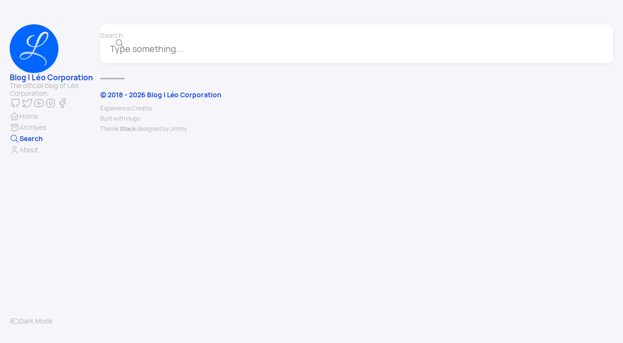

--- FILE ---
content_type: text/html; charset=utf-8
request_url: https://blog.leocorporation.dev/search/
body_size: 2737
content:
<!doctype html><html lang=en-us dir=ltr><head><meta charset=utf-8><meta name=viewport content="width=device-width,initial-scale=1"><meta name=description content><title>Search</title><link rel=canonical href=https://blog.leocorporation.dev/search/><link rel=stylesheet href=/scss/style.min.54e7fccceb049331c05d9331b3817d25f36e7b4601d202e5a63082b615d2e94f.css><meta property="og:title" content="Search"><meta property="og:description" content><meta property="og:url" content="https://blog.leocorporation.dev/search/"><meta property="og:site_name" content="Blog | Léo Corporation"><meta property="og:type" content="article"><meta property="article:section" content="Page"><meta name=twitter:title content="Search"><meta name=twitter:description content><link rel=alternate type=application/json href=https://blog.leocorporation.dev/search/index.json><link rel=icon type=image/png href=/favicon.png><style>@font-face{font-family:hauora;src:url(/fonts/Hauora-Regular.ttf)format("truetype");font-weight:400;font-style:normal}@font-face{font-family:hauora;src:url(/fonts/Hauora-Bold.ttf)format("truetype");font-weight:700}@font-face{font-family:hauora;src:url(/fonts/Hauora-ExtraBold.ttf)format("truetype");font-weight:900}@font-face{font-family:hauora;src:url(/fonts/Hauora-SemiBold.ttf)format("truetype");font-weight:600}</style><script async src="https://www.googletagmanager.com/gtag/js?id=G-C6M26D3X85"></script>
<script>window.dataLayer=window.dataLayer||[];function gtag(){dataLayer.push(arguments)}gtag("js",new Date),gtag("config","G-C6M26D3X85")</script><link rel=preload href=https://blog.leocorporation.dev/search/index.json as=fetch crossorigin=anonymous></head><body class=template-search><script>(function(){const e="StackColorScheme";localStorage.getItem(e)||localStorage.setItem(e,"auto")})()</script><script>(function(){const t="StackColorScheme",e=localStorage.getItem(t),n=window.matchMedia("(prefers-color-scheme: dark)").matches===!0;e=="dark"||e==="auto"&&n?document.documentElement.dataset.scheme="dark":document.documentElement.dataset.scheme="light"})()</script><div class="container main-container flex on-phone--column extended"><aside class="sidebar left-sidebar sticky"><button class="hamburger hamburger--spin" type=button id=toggle-menu aria-label="Toggle Menu">
<span class=hamburger-box><span class=hamburger-inner></span></span></button><header><figure class=site-avatar><a href=/><img src=/img/avatar_huec079b4279564aa3e6b62181569cecc1_90571_300x0_resize_box_3.png width=300 height=300 class=site-logo loading=lazy alt=Avatar></a></figure><div class=site-meta><h1 class=site-name><a href=/>Blog | Léo Corporation</a></h1><h2 class=site-description>The official blog of Léo Corporation.</h2></div></header><ol class=social-menu><li><a href=https://github.com/Leo-Corporation target=_blank title=GitHub><svg xmlns="http://www.w3.org/2000/svg" class="icon icon-tabler icon-tabler-brand-github" width="24" height="24" viewBox="0 0 24 24" stroke-width="2" stroke="currentcolor" fill="none" stroke-linecap="round" stroke-linejoin="round"><path stroke="none" d="M0 0h24v24H0z" fill="none"/><path d="M9 19c-4.3 1.4-4.3-2.5-6-3m12 5v-3.5c0-1 .1-1.4-.5-2 2.8-.3 5.5-1.4 5.5-6a4.6 4.6.0 00-1.3-3.2 4.2 4.2.0 00-.1-3.2s-1.1-.3-3.5 1.3a12.3 12.3.0 00-6.2.0C6.5 2.8 5.4 3.1 5.4 3.1a4.2 4.2.0 00-.1 3.2A4.6 4.6.0 004 9.5c0 4.6 2.7 5.7 5.5 6-.6.6-.6 1.2-.5 2V21"/></svg></a></li><li><a href=https://twitter.com/LeoCorpNews target=_blank title=Twitter><svg xmlns="http://www.w3.org/2000/svg" class="icon icon-tabler icon-tabler-brand-twitter" width="24" height="24" viewBox="0 0 24 24" stroke-width="2" stroke="currentcolor" fill="none" stroke-linecap="round" stroke-linejoin="round"><path stroke="none" d="M0 0h24v24H0z" fill="none"/><path d="M22 4.01c-1 .49-1.98.689-3 .99-1.121-1.265-2.783-1.335-4.38-.737S11.977 6.323 12 8v1c-3.245.083-6.135-1.395-8-4 0 0-4.182 7.433 4 11-1.872 1.247-3.739 2.088-6 2 3.308 1.803 6.913 2.423 10.034 1.517 3.58-1.04 6.522-3.723 7.651-7.742a13.84 13.84.0 00.497-3.753C20.18 7.773 21.692 5.25 22 4.009z"/></svg></a></li><li><a href=https://www.youtube.com/@PeyronnetGroup target=_blank title=YouTube><svg xmlns="http://www.w3.org/2000/svg" class="icon icon-tabler icon-tabler-brand-youtube" width="44" height="44" viewBox="0 0 24 24" stroke-width="1.5" stroke="#2c3e50" fill="none" stroke-linecap="round" stroke-linejoin="round"><path stroke="none" d="M0 0h24v24H0z" fill="none"/><rect x="3" y="5" width="18" height="14" rx="4"/><path d="M10 9l5 3-5 3z"/></svg></a></li><li><a href=https://www.instagram.com/leocorporation_/ target=_blank title=Instagram><svg xmlns="http://www.w3.org/2000/svg" class="icon icon-tabler icon-tabler-brand-instagram" width="44" height="44" viewBox="0 0 24 24" stroke-width="1.5" stroke="#2c3e50" fill="none" stroke-linecap="round" stroke-linejoin="round"><path stroke="none" d="M0 0h24v24H0z" fill="none"/><rect x="4" y="4" width="16" height="16" rx="4"/><circle cx="12" cy="12" r="3"/><line x1="16.5" y1="7.5" x2="16.5" y2="7.501"/></svg></a></li><li><a href=https://www.facebook.com/LeoCorporationSoftwares/ target=_blank title=Facebook><svg xmlns="http://www.w3.org/2000/svg" class="icon icon-tabler icon-tabler-brand-facebook" width="44" height="44" viewBox="0 0 24 24" stroke-width="1.5" stroke="#2c3e50" fill="none" stroke-linecap="round" stroke-linejoin="round"><path stroke="none" d="M0 0h24v24H0z" fill="none"/><path d="M7 10v4h3v7h4v-7h3l1-4h-4V8a1 1 0 011-1h3V3h-3a5 5 0 00-5 5v2H7"/></svg></a></li></ol><ol class=menu id=main-menu><li><a href=/><svg xmlns="http://www.w3.org/2000/svg" class="icon icon-tabler icon-tabler-home" width="24" height="24" viewBox="0 0 24 24" stroke-width="2" stroke="currentcolor" fill="none" stroke-linecap="round" stroke-linejoin="round"><path stroke="none" d="M0 0h24v24H0z"/><polyline points="5 12 3 12 12 3 21 12 19 12"/><path d="M5 12v7a2 2 0 002 2h10a2 2 0 002-2v-7"/><path d="M9 21v-6a2 2 0 012-2h2a2 2 0 012 2v6"/></svg><span>Home</span></a></li><li><a href=/archives/><svg xmlns="http://www.w3.org/2000/svg" class="icon icon-tabler icon-tabler-archive" width="24" height="24" viewBox="0 0 24 24" stroke-width="2" stroke="currentcolor" fill="none" stroke-linecap="round" stroke-linejoin="round"><path stroke="none" d="M0 0h24v24H0z"/><rect x="3" y="4" width="18" height="4" rx="2"/><path d="M5 8v10a2 2 0 002 2h10a2 2 0 002-2V8"/><line x1="10" y1="12" x2="14" y2="12"/></svg><span>Archives</span></a></li><li class=current><a href=/search/><svg xmlns="http://www.w3.org/2000/svg" class="icon icon-tabler icon-tabler-search" width="24" height="24" viewBox="0 0 24 24" stroke-width="2" stroke="currentcolor" fill="none" stroke-linecap="round" stroke-linejoin="round"><path stroke="none" d="M0 0h24v24H0z"/><circle cx="10" cy="10" r="7"/><line x1="21" y1="21" x2="15" y2="15"/></svg><span>Search</span></a></li><li><a href=/about/><svg xmlns="http://www.w3.org/2000/svg" class="icon icon-tabler icon-tabler-user" width="24" height="24" viewBox="0 0 24 24" stroke-width="2" stroke="currentcolor" fill="none" stroke-linecap="round" stroke-linejoin="round"><path stroke="none" d="M0 0h24v24H0z"/><circle cx="12" cy="7" r="4"/><path d="M6 21v-2a4 4 0 014-4h4a4 4 0 014 4v2"/></svg><span>About</span></a></li><div class=menu-bottom-section><li id=dark-mode-toggle><svg xmlns="http://www.w3.org/2000/svg" class="icon icon-tabler icon-tabler-toggle-left" width="24" height="24" viewBox="0 0 24 24" stroke-width="2" stroke="currentcolor" fill="none" stroke-linecap="round" stroke-linejoin="round"><path stroke="none" d="M0 0h24v24H0z"/><circle cx="8" cy="12" r="2"/><rect x="2" y="6" width="20" height="12" rx="6"/></svg><svg xmlns="http://www.w3.org/2000/svg" class="icon icon-tabler icon-tabler-toggle-right" width="24" height="24" viewBox="0 0 24 24" stroke-width="2" stroke="currentcolor" fill="none" stroke-linecap="round" stroke-linejoin="round"><path stroke="none" d="M0 0h24v24H0z"/><circle cx="16" cy="12" r="2"/><rect x="2" y="6" width="20" height="12" rx="6"/></svg><span>Dark Mode</span></li></div></ol></aside><main class="main full-width"><form action=https://blog.leocorporation.dev/search/ class=search-form data-json=https://blog.leocorporation.dev/search/index.json><p><label>Search</label>
<input name=keyword placeholder="Type something..."></p><button title=Search><svg xmlns="http://www.w3.org/2000/svg" class="icon icon-tabler icon-tabler-search" width="24" height="24" viewBox="0 0 24 24" stroke-width="2" stroke="currentcolor" fill="none" stroke-linecap="round" stroke-linejoin="round"><path stroke="none" d="M0 0h24v24H0z"/><circle cx="10" cy="10" r="7"/><line x1="21" y1="21" x2="15" y2="15"/></svg></button></form><div class=search-result><h3 class="search-result--title section-title"></h3><div class="search-result--list article-list--compact"></div></div><script>window.searchResultTitleTemplate="#PAGES_COUNT pages (#TIME_SECONDS seconds)"</script><script type=text/javascript src=/ts/search.js defer></script><footer class=site-footer><section class=copyright>&copy;
2018 -
2026 Blog | Léo Corporation</section><section class=powerby>Experience Creator<br>Built with <a href=https://gohugo.io/ target=_blank rel=noopener>Hugo</a><br>Theme <b><a href=https://github.com/CaiJimmy/hugo-theme-stack target=_blank rel=noopener data-version=3.13.0>Stack</a></b> designed by <a href=https://jimmycai.com target=_blank rel=noopener>Jimmy</a></section></footer></main></div><script src=https://cdn.jsdelivr.net/npm/node-vibrant@3.1.6/dist/vibrant.min.js integrity="sha256-awcR2jno4kI5X0zL8ex0vi2z+KMkF24hUW8WePSA9HM=" crossorigin=anonymous></script><script type=text/javascript src=/ts/main.js defer></script>
<script>(function(){const e=document.createElement("link");e.href="https://fonts.googleapis.com/css2?family=Lato:wght@300;400;700&display=swap",e.type="text/css",e.rel="stylesheet",document.head.appendChild(e)})()</script></body></html>

--- FILE ---
content_type: text/css; charset=utf-8
request_url: https://blog.leocorporation.dev/scss/style.min.54e7fccceb049331c05d9331b3817d25f36e7b4601d202e5a63082b615d2e94f.css
body_size: 6772
content:
/*!* Hugo Theme Stack
*
* @author: Jimmy Cai
* @website: https://jimmycai.com
* @link: https://github.com/CaiJimmy/hugo-theme-stack*/:root{--main-top-padding:35px;--body-background:#f5f5fa;--accent-color:#1d4ed8;--accent-color-darker:#003a70;--accent-color-text:#fff;--body-text-color:#b3b3b3;--tag-border-radius:4px;--section-separation:40px;--scrollbar-thumb:hsl(0, 0%, 85%);--scrollbar-track:var(--body-background)}@media(min-width:1280px){:root{--main-top-padding:50px}}:root[data-scheme=dark]{--body-background:#0a0a1e;--accent-color:#1d4ed8;--accent-color-darker:#396eff;--accent-color-text:#000;--body-text-color:rgba(255, 255, 255, 0.7);--scrollbar-thumb:#1e1e32;--scrollbar-track:var(--body-background)}:root{--sys-font-family:-apple-system, BlinkMacSystemFont, "Segoe UI", "Droid Sans", "Helvetica Neue";--zh-font-family:"PingFang SC", "Hiragino Sans GB", "Droid Sans Fallback", "Microsoft YaHei";--base-font-family:"Hauora", var(--sys-font-family), var(--zh-font-family), sans-serif;--code-font-family:Menlo, Monaco, Consolas, "Courier New", monospace}:root{--card-background:#fff;--card-background-selected:#eaeaea;--card-text-color-main:#000;--card-text-color-secondary:#747474;--card-text-color-tertiary:#bababa;--card-separator-color:rgba(218, 218, 218, 0.5);--card-border-radius:10px;--card-padding:20px;--small-card-padding:25px 20px}@media(min-width:768px){:root{--card-padding:25px}}@media(min-width:1280px){:root{--card-padding:30px}}@media(min-width:768px){:root{--small-card-padding:25px}}:root[data-scheme=dark]{--card-background:#1e1e32;--card-background-selected:rgba(255, 255, 255, 0.16);--card-text-color-main:rgba(255, 255, 255, 0.9);--card-text-color-secondary:rgba(255, 255, 255, 0.7);--card-text-color-tertiary:rgba(255, 255, 255, 0.5);--card-separator-color:rgba(255, 255, 255, 0.12)}:root{--article-font-family:var(--base-font-family);--article-font-size:1.6rem;--article-line-height:1.85}@media(min-width:768px){:root{--article-font-size:1.7rem}}:root{--blockquote-border-size:4px;--blockquote-background-color:rgb(248 248 248);--heading-border-size:4px;--link-background-color:150, 150, 170;--link-background-opacity:0.4;--link-background-opacity-hover:0.5;--pre-background-color:#272822;--pre-text-color:#f8f8f2;--code-background-color:rgba(0, 0, 0, 0.12);--code-text-color:#808080;--table-border-color:#dadada;--tr-even-background-color:#efefee}:root[data-scheme=dark]{--code-background-color:#272822;--code-text-color:rgba(255, 255, 255, 0.9);--link-background-color:50, 50, 70;--link-background-opacity-hover:0.7;--table-border-color:rgb(50 50 70);--tr-even-background-color:rgb(40 40 60);--blockquote-background-color:rgb(50 50 70)}:root{--shadow-l1:0px 4px 8px rgba(0, 0, 0, 0.04), 0px 0px 2px rgba(0, 0, 0, 0.06), 0px 0px 1px rgba(0, 0, 0, 0.04);--shadow-l2:0px 10px 20px rgba(0, 0, 0, 0.04), 0px 2px 6px rgba(0, 0, 0, 0.04), 0px 0px 1px rgba(0, 0, 0, 0.04);--shadow-l3:0px 10px 20px rgba(0, 0, 0, 0.04), 0px 2px 6px rgba(0, 0, 0, 0.04), 0px 0px 1px rgba(0, 0, 0, 0.04);--shadow-l4:0px 24px 32px rgba(0, 0, 0, 0.04), 0px 16px 24px rgba(0, 0, 0, 0.04), 0px 4px 8px rgba(0, 0, 0, 0.04),
        0px 0px 1px rgba(0, 0, 0, 0.04)}[data-scheme=light]{--pre-text-color:#272822;--pre-background-color:#fafafa}[data-scheme=light] .chroma{color:#272822;background-color:#fafafa}[data-scheme=light] .chroma .err{color:#960050}[data-scheme=light] .chroma .lntd{vertical-align:top;padding:0;margin:0;border:0}[data-scheme=light] .chroma .lntable{border-spacing:0;padding:0;margin:0;border:0;width:auto;overflow:auto;display:block}[data-scheme=light] .chroma .hl{display:block;width:100%;background-color:#ffc}[data-scheme=light] .chroma .lnt{margin-right:.4em;padding:0 .4em;color:#7f7f7f}[data-scheme=light] .chroma .ln{margin-right:.4em;padding:0 .4em;color:#7f7f7f}[data-scheme=light] .chroma .k{color:#00a8c8}[data-scheme=light] .chroma .kc{color:#00a8c8}[data-scheme=light] .chroma .kd{color:#00a8c8}[data-scheme=light] .chroma .kn{color:#f92672}[data-scheme=light] .chroma .kp{color:#00a8c8}[data-scheme=light] .chroma .kr{color:#00a8c8}[data-scheme=light] .chroma .kt{color:#00a8c8}[data-scheme=light] .chroma .n{color:#111}[data-scheme=light] .chroma .na{color:#75af00}[data-scheme=light] .chroma .nb{color:#111}[data-scheme=light] .chroma .bp{color:#111}[data-scheme=light] .chroma .nc{color:#75af00}[data-scheme=light] .chroma .no{color:#00a8c8}[data-scheme=light] .chroma .nd{color:#75af00}[data-scheme=light] .chroma .ni{color:#111}[data-scheme=light] .chroma .ne{color:#75af00}[data-scheme=light] .chroma .nf{color:#75af00}[data-scheme=light] .chroma .fm{color:#111}[data-scheme=light] .chroma .nl{color:#111}[data-scheme=light] .chroma .nn{color:#111}[data-scheme=light] .chroma .nx{color:#75af00}[data-scheme=light] .chroma .py{color:#111}[data-scheme=light] .chroma .nt{color:#f92672}[data-scheme=light] .chroma .nv{color:#111}[data-scheme=light] .chroma .vc{color:#111}[data-scheme=light] .chroma .vg{color:#111}[data-scheme=light] .chroma .vi{color:#111}[data-scheme=light] .chroma .vm{color:#111}[data-scheme=light] .chroma .l{color:#ae81ff}[data-scheme=light] .chroma .ld{color:#d88200}[data-scheme=light] .chroma .s{color:#d88200}[data-scheme=light] .chroma .sa{color:#d88200}[data-scheme=light] .chroma .sb{color:#d88200}[data-scheme=light] .chroma .sc{color:#d88200}[data-scheme=light] .chroma .dl{color:#d88200}[data-scheme=light] .chroma .sd{color:#d88200}[data-scheme=light] .chroma .s2{color:#d88200}[data-scheme=light] .chroma .se{color:#8045ff}[data-scheme=light] .chroma .sh{color:#d88200}[data-scheme=light] .chroma .si{color:#d88200}[data-scheme=light] .chroma .sx{color:#d88200}[data-scheme=light] .chroma .sr{color:#d88200}[data-scheme=light] .chroma .s1{color:#d88200}[data-scheme=light] .chroma .ss{color:#d88200}[data-scheme=light] .chroma .m{color:#ae81ff}[data-scheme=light] .chroma .mb{color:#ae81ff}[data-scheme=light] .chroma .mf{color:#ae81ff}[data-scheme=light] .chroma .mh{color:#ae81ff}[data-scheme=light] .chroma .mi{color:#ae81ff}[data-scheme=light] .chroma .il{color:#ae81ff}[data-scheme=light] .chroma .mo{color:#ae81ff}[data-scheme=light] .chroma .o{color:#f92672}[data-scheme=light] .chroma .ow{color:#f92672}[data-scheme=light] .chroma .p{color:#111}[data-scheme=light] .chroma .c{color:#75715e}[data-scheme=light] .chroma .ch{color:#75715e}[data-scheme=light] .chroma .cm{color:#75715e}[data-scheme=light] .chroma .c1{color:#75715e}[data-scheme=light] .chroma .cs{color:#75715e}[data-scheme=light] .chroma .cp{color:#75715e}[data-scheme=light] .chroma .cpf{color:#75715e}[data-scheme=light] .chroma .gd{color:#f92672}[data-scheme=light] .chroma .ge{font-style:italic}[data-scheme=light] .chroma .gi{color:#7ca727}[data-scheme=light] .chroma .gs{font-weight:700}[data-scheme=light] .chroma .gu{color:#75715e}[data-scheme=dark]{--pre-text-color:#f8f8f2;--pre-background-color:#272822}[data-scheme=dark] .chroma{color:#f8f8f2;background-color:#272822}[data-scheme=dark] .chroma .err{color:#bb0064}[data-scheme=dark] .chroma .lntd{vertical-align:top;padding:0;margin:0;border:0}[data-scheme=dark] .chroma .lntable{border-spacing:0;padding:0;margin:0;border:0;width:auto;overflow:auto;display:block}[data-scheme=dark] .chroma .hl{display:block;width:100%;background-color:#ffc}[data-scheme=dark] .chroma .lnt{margin-right:.4em;padding:0 .4em;color:#7f7f7f}[data-scheme=dark] .chroma .ln{margin-right:.4em;padding:0 .4em;color:#7f7f7f}[data-scheme=dark] .chroma .k{color:#66d9ef}[data-scheme=dark] .chroma .kc{color:#66d9ef}[data-scheme=dark] .chroma .kd{color:#66d9ef}[data-scheme=dark] .chroma .kn{color:#f92672}[data-scheme=dark] .chroma .kp{color:#66d9ef}[data-scheme=dark] .chroma .kr{color:#66d9ef}[data-scheme=dark] .chroma .kt{color:#66d9ef}[data-scheme=dark] .chroma .na{color:#a6e22e}[data-scheme=dark] .chroma .nc{color:#a6e22e}[data-scheme=dark] .chroma .no{color:#66d9ef}[data-scheme=dark] .chroma .nd{color:#a6e22e}[data-scheme=dark] .chroma .ne{color:#a6e22e}[data-scheme=dark] .chroma .nf{color:#a6e22e}[data-scheme=dark] .chroma .nx{color:#a6e22e}[data-scheme=dark] .chroma .nt{color:#f92672}[data-scheme=dark] .chroma .l{color:#ae81ff}[data-scheme=dark] .chroma .ld{color:#e6db74}[data-scheme=dark] .chroma .s{color:#e6db74}[data-scheme=dark] .chroma .sa{color:#e6db74}[data-scheme=dark] .chroma .sb{color:#e6db74}[data-scheme=dark] .chroma .sc{color:#e6db74}[data-scheme=dark] .chroma .dl{color:#e6db74}[data-scheme=dark] .chroma .sd{color:#e6db74}[data-scheme=dark] .chroma .s2{color:#e6db74}[data-scheme=dark] .chroma .se{color:#ae81ff}[data-scheme=dark] .chroma .sh{color:#e6db74}[data-scheme=dark] .chroma .si{color:#e6db74}[data-scheme=dark] .chroma .sx{color:#e6db74}[data-scheme=dark] .chroma .sr{color:#e6db74}[data-scheme=dark] .chroma .s1{color:#e6db74}[data-scheme=dark] .chroma .ss{color:#e6db74}[data-scheme=dark] .chroma .m{color:#ae81ff}[data-scheme=dark] .chroma .mb{color:#ae81ff}[data-scheme=dark] .chroma .mf{color:#ae81ff}[data-scheme=dark] .chroma .mh{color:#ae81ff}[data-scheme=dark] .chroma .mi{color:#ae81ff}[data-scheme=dark] .chroma .il{color:#ae81ff}[data-scheme=dark] .chroma .mo{color:#ae81ff}[data-scheme=dark] .chroma .o{color:#f92672}[data-scheme=dark] .chroma .ow{color:#f92672}[data-scheme=dark] .chroma .c{color:#75715e}[data-scheme=dark] .chroma .ch{color:#75715e}[data-scheme=dark] .chroma .cm{color:#75715e}[data-scheme=dark] .chroma .c1{color:#75715e}[data-scheme=dark] .chroma .cs{color:#75715e}[data-scheme=dark] .chroma .cp{color:#75715e}[data-scheme=dark] .chroma .cpf{color:#75715e}[data-scheme=dark] .chroma .gd{color:#f92672}[data-scheme=dark] .chroma .ge{font-style:italic}[data-scheme=dark] .chroma .gi{color:#a6e22e}[data-scheme=dark] .chroma .gs{font-weight:700}[data-scheme=dark] .chroma .gu{color:#75715e}:root{--menu-icon-separation:40px;--container-padding:15px;--widget-separation:var(--section-separation)}.container{margin-left:auto;margin-right:auto}.container .left-sidebar{max-width:var(--left-sidebar-max-width)}.container .right-sidebar{max-width:var(--right-sidebar-max-width)}@media(min-width:1024px){.container .right-sidebar{display:flex}}@media(min-width:768px){.container.extended{max-width:1024px;--left-sidebar-max-width:25%;--right-sidebar-max-width:30%}}@media(min-width:1024px){.container.extended{max-width:1280px;--left-sidebar-max-width:20%;--right-sidebar-max-width:30%}}@media(min-width:1280px){.container.extended{max-width:1536px;--left-sidebar-max-width:15%;--right-sidebar-max-width:25%}}@media(min-width:768px){.container.compact{--left-sidebar-max-width:25%;max-width:768px}}@media(min-width:1024px){.container.compact{max-width:1024px;--left-sidebar-max-width:20%}}@media(min-width:1280px){.container.compact{max-width:1280px}}.flex{display:flex;flex-direction:row}.flex.column{flex-direction:column}.flex.on-phone--column{flex-direction:column}@media(min-width:768px){.flex.on-phone--column{flex-direction:unset}}.flex .full-width{width:100%}main.main{min-width:0;max-width:100%;flex-grow:1;display:flex;flex-direction:column;gap:var(--section-separation)}@media(min-width:768px){main.main{padding-top:var(--main-top-padding)}}.main-container{min-height:100vh;align-items:flex-start;padding:0 15px;gap:var(--section-separation);padding-top:var(--main-top-padding)}@media(min-width:768px){.main-container{padding:0 20px}}/*!normalize.css v8.0.1 | MIT License | github.com/necolas/normalize.css*/html{line-height:1.15;-webkit-text-size-adjust:100%}body{margin:0}main{display:block}h1{font-size:2em;margin:.67em 0}hr{box-sizing:content-box;height:0;overflow:visible}pre{font-family:monospace,monospace;font-size:1em}a{background-color:transparent}abbr[title]{border-bottom:none;text-decoration:underline;text-decoration:underline dotted}b,strong{font-weight:bolder}code,kbd,samp{font-family:monospace,monospace;font-size:1em}small{font-size:80%}sub,sup{font-size:75%;line-height:0;position:relative;vertical-align:baseline}sub{bottom:-.25em}sup{top:-.5em}img{border-style:none}button,input,optgroup,select,textarea{font-family:inherit;font-size:100%;line-height:1.15;margin:0}button,input{overflow:visible}button,select{text-transform:none}button,[type=button],[type=reset],[type=submit]{-webkit-appearance:button}button::-moz-focus-inner,[type=button]::-moz-focus-inner,[type=reset]::-moz-focus-inner,[type=submit]::-moz-focus-inner{border-style:none;padding:0}button:-moz-focusring,[type=button]:-moz-focusring,[type=reset]:-moz-focusring,[type=submit]:-moz-focusring{outline:1px dotted ButtonText}fieldset{padding:.35em .75em .625em}legend{box-sizing:border-box;color:inherit;display:table;max-width:100%;padding:0;white-space:normal}progress{vertical-align:baseline}textarea{overflow:auto}[type=checkbox],[type=radio]{box-sizing:border-box;padding:0}[type=number]::-webkit-inner-spin-button,[type=number]::-webkit-outer-spin-button{height:auto}[type=search]{-webkit-appearance:textfield;outline-offset:-2px}[type=search]::-webkit-search-decoration{-webkit-appearance:none}::-webkit-file-upload-button{-webkit-appearance:button;font:inherit}details{display:block}summary{display:list-item}template{display:none}[hidden]{display:none}/*!* Hamburgers
* @description Tasty CSS-animated hamburgers
* @author Jonathan Suh @jonsuh
* @site https://jonsuh.com/hamburgers
* @link https://github.com/jonsuh/hamburgers*/.hamburger{padding-top:10px;display:inline-block;cursor:pointer;transition-property:opacity,filter;transition-duration:.15s;transition-timing-function:linear;font:inherit;color:inherit;text-transform:none;background-color:transparent;border:0;margin:0;overflow:visible}.hamburger:hover{opacity:.7}.hamburger.is-active:hover{opacity:.7}.hamburger.is-active .hamburger-inner,.hamburger.is-active .hamburger-inner::before,.hamburger.is-active .hamburger-inner::after{background-color:#000}.hamburger-box{width:30px;height:24px;display:inline-block;position:relative}.hamburger-inner{display:block;top:50%;margin-top:-2px}.hamburger-inner,.hamburger-inner::before,.hamburger-inner::after{width:30px;height:2px;background-color:var(--card-text-color-main);border-radius:4px;position:absolute;transition-property:transform;transition-duration:.15s;transition-timing-function:ease}.hamburger-inner::before,.hamburger-inner::after{content:"";display:block}.hamburger-inner::before{top:-10px}.hamburger-inner::after{bottom:-10px}.hamburger--spin .hamburger-inner{transition-duration:.22s;transition-timing-function:cubic-bezier(.55,.055,.675,.19)}.hamburger--spin .hamburger-inner::before{transition:top .1s .25s ease-in,opacity .1s ease-in}.hamburger--spin .hamburger-inner::after{transition:bottom .1s .25s ease-in,transform .22s cubic-bezier(.55,.055,.675,.19)}.hamburger--spin.is-active .hamburger-inner{transform:rotate(225deg);transition-delay:.12s;transition-timing-function:cubic-bezier(.215,.61,.355,1)}.hamburger--spin.is-active .hamburger-inner::before{top:0;opacity:0;transition:top .1s ease-out,opacity .1s .12s ease-out}.hamburger--spin.is-active .hamburger-inner::after{bottom:0;transform:rotate(-90deg);transition:bottom .1s ease-out,transform .22s .12s cubic-bezier(.215,.61,.355,1)}#toggle-menu{background:0 0;border:none;position:absolute;right:0;top:0;z-index:2;cursor:pointer;outline:none}[dir=rtl] #toggle-menu{left:0;right:auto}@media(min-width:768px){#toggle-menu{display:none}}#toggle-menu.is-active .hamburger-inner,#toggle-menu.is-active .hamburger-inner::before,#toggle-menu.is-active .hamburger-inner::after{background-color:var(--accent-color)}.menu{padding-left:0;list-style:none;flex-direction:column;overflow-y:auto;flex-grow:1;font-size:1.4rem;background-color:var(--card-background);box-shadow:var(--shadow-l1);display:none;margin:0 calc(var(--container-padding) * -1);padding:30px}@media(min-width:1280px){.menu{padding:15px 0}}.menu,.menu .menu-bottom-section{gap:30px}@media(min-width:1280px){.menu,.menu .menu-bottom-section{gap:25px}}.menu.show{display:flex}@media(min-width:768px){.menu{align-items:flex-end;display:flex;background-color:transparent;padding:0;box-shadow:none;margin:0}}.menu li{position:relative;vertical-align:middle;padding:0}@media(min-width:768px){.menu li{width:100%}}.menu li svg{stroke-width:1.33;width:20px;height:20px}.menu li a{height:100%;display:inline-flex;align-items:center;color:var(--body-text-color);gap:var(--menu-icon-separation)}.menu li span{flex:1}.menu li.current a{color:var(--accent-color);font-weight:700}.menu .menu-bottom-section{margin-top:auto;display:flex;flex-direction:column;width:100%}.social-menu{list-style:none;padding:0;margin:0;display:flex;flex-direction:row;gap:10px}.social-menu svg{width:24px;height:24px;stroke:var(--body-text-color);stroke-width:1.33}.article-list{display:flex;flex-direction:column;gap:var(--section-separation)}.article-list article{display:flex;flex-direction:column;background-color:var(--card-background);box-shadow:var(--shadow-l1);border-radius:var(--card-border-radius);overflow:hidden;transition:box-shadow .3s ease}.article-list article:hover{box-shadow:var(--shadow-l2)}.article-list article .article-image img{width:100%;height:150px;object-fit:cover}@media(min-width:768px){.article-list article .article-image img{height:200px}}@media(min-width:1280px){.article-list article .article-image img{height:250px}}.article-list article:nth-child(5n+1) .article-category a{background:#8ea885;color:#fff}.article-list article:nth-child(5n+2) .article-category a{background:#df7988;color:#fff}.article-list article:nth-child(5n+3) .article-category a{background:#0177b8;color:#fff}.article-list article:nth-child(5n+4) .article-category a{background:#ffb900;color:#fff}.article-list article:nth-child(5n+5) .article-category a{background:#6b69d6;color:#fff}.article-details{display:flex;flex-direction:column;justify-content:center;padding:var(--card-padding);gap:15px}.article-title{font-weight:600;margin:0;color:var(--card-text-color-main);font-size:2.2rem}@media(min-width:1280px){.article-title{font-size:2.4rem}}.article-title a{color:var(--card-text-color-main)}.article-title a:hover{color:var(--card-text-color-main)}.article-subtitle{font-weight:400;color:var(--card-text-color-secondary);line-height:1.5;margin:0;font-size:1.75rem}@media(min-width:1280px){.article-subtitle{font-size:2rem}}.article-title-wrapper{display:flex;flex-direction:column;gap:8px}.article-time,.article-translations{display:flex;align-items:center;color:var(--card-text-color-tertiary);gap:15px;flex-wrap:wrap}.article-time svg,.article-translations svg{vertical-align:middle;width:20px;height:20px;stroke-width:1.33}.article-time time,.article-time a,.article-translations time,.article-translations a{font-size:1.4rem;color:var(--card-text-color-tertiary)}.article-time>div,.article-translations>div{display:inline-flex;align-items:center;gap:15px}.article-category,.article-tags{display:flex;gap:10px}.article-category a,.article-tags a{color:var(--accent-color-text);background-color:var(--accent-color);padding:8px 16px;border-radius:var(--tag-border-radius);display:inline-block;font-size:1.4rem;transition:background-color .5s ease}.article-category a:hover,.article-tags a:hover{color:var(--accent-color-text);background-color:var(--accent-color-darker)}.article-list--compact{border-radius:var(--card-border-radius);box-shadow:var(--shadow-l1);background-color:var(--card-background);--image-size:50px}@media(min-width:768px){.article-list--compact{--image-size:60px}}.article-list--compact article>a{display:flex;align-items:center;padding:var(--small-card-padding);gap:15px}.article-list--compact article:not(:last-of-type){border-bottom:1.5px solid var(--card-separator-color)}.article-list--compact article .article-details{flex-grow:1;padding:0;min-height:var(--image-size);gap:10px}.article-list--compact article .article-title{margin:0;font-size:1.6rem}@media(min-width:768px){.article-list--compact article .article-title{font-size:1.8rem}}.article-list--compact article .article-image img{width:var(--image-size);height:var(--image-size);object-fit:cover}.article-list--compact article .article-time{font-size:1.4rem}.article-list--compact article .article-preview{font-size:1.4rem;color:var(--card-text-color-tertiary);margin-top:10px;line-height:1.5}.article-list--tile article{border-radius:var(--card-border-radius);overflow:hidden;position:relative;height:350px;width:250px;box-shadow:var(--shadow-l1);transition:box-shadow .3s ease;background-color:var(--card-background)}.article-list--tile article:hover{box-shadow:var(--shadow-l2)}.article-list--tile article.has-image .article-details{background-color:rgba(0,0,0,.25)}.article-list--tile article.has-image .article-title{color:#fff}.article-list--tile article .article-image{position:absolute;top:0;left:0;width:100%;height:100%}.article-list--tile article .article-image img{width:100%;height:100%;object-fit:cover}.article-list--tile article .article-details{border-radius:var(--card-border-radius);position:relative;height:100%;width:100%;display:flex;flex-direction:column;justify-content:flex-end;z-index:2;padding:15px}@media(min-width:640px){.article-list--tile article .article-details{padding:20px}}.article-list--tile article .article-title{font-size:2rem;font-weight:500;color:var(--card-text-color-main)}@media(min-width:640px){.article-list--tile article .article-title{font-size:2.2rem}}.widget{display:flex;flex-direction:column}.widget .widget-icon svg{width:32px;height:32px;stroke-width:1.6;color:var(--body-text-color)}.tagCloud .tagCloud-tags{display:flex;flex-wrap:wrap;gap:10px}.tagCloud .tagCloud-tags a{background:var(--card-background);box-shadow:var(--shadow-l1);border-radius:var(--tag-border-radius);padding:8px 20px;color:var(--card-text-color-main);font-size:1.4rem;transition:box-shadow .3s ease}.tagCloud .tagCloud-tags a:hover{box-shadow:var(--shadow-l2)}.widget.archives .widget-archive--list{border-radius:var(--card-border-radius);box-shadow:var(--shadow-l1);background-color:var(--card-background)}.widget.archives .archives-year:not(:last-of-type){border-bottom:1.5px solid var(--card-separator-color)}.widget.archives .archives-year a{font-size:1.4rem;padding:18px 25px;display:flex}.widget.archives .archives-year a span.year{flex:1;color:var(--card-text-color-main);font-weight:700}.widget.archives .archives-year a span.count{color:var(--card-text-color-tertiary)}footer.site-footer{padding:20px 0 var(--section-separation);font-size:1.4rem;line-height:1.75}footer.site-footer:before{content:"";display:block;height:3px;width:50px;background:var(--body-text-color);margin-bottom:20px}footer.site-footer .copyright{color:var(--accent-color);font-weight:700;margin-bottom:5px}footer.site-footer .powerby{color:var(--body-text-color);font-weight:400;font-size:1.2rem}footer.site-footer .powerby a{color:var(--body-text-color)}.pagination{display:flex;background-color:var(--card-background);box-shadow:var(--shadow-l1);border-radius:var(--card-border-radius);overflow:hidden;flex-wrap:wrap}.pagination .page-link{padding:16px 32px;display:inline-flex;color:var(--card-text-color-secondary)}.pagination .page-link.current{font-weight:700;background-color:var(--card-background-selected);color:var(--card-text-color-main)}@media(min-width:768px){.sidebar.sticky{position:sticky}}.left-sidebar{display:flex;flex-direction:column;flex-shrink:0;align-self:stretch;gap:var(--sidebar-element-separation);max-width:none;width:100%;position:relative;--sidebar-avatar-size:100px;--sidebar-element-separation:20px;--emoji-size:40px;--emoji-font-size:20px}@media(min-width:768px){.left-sidebar{width:auto;padding-top:var(--main-top-padding);padding-bottom:var(--main-top-padding);max-height:100vh}}@media(min-width:1536px){.left-sidebar{--sidebar-avatar-size:120px;--sidebar-element-separation:25px;--emoji-size:40px}}.left-sidebar.sticky{top:0}.left-sidebar.compact{--sidebar-avatar-size:80px;--emoji-size:30px;--emoji-font-size:15px}@media(min-width:1024px){.left-sidebar.compact header{flex-direction:row}}.left-sidebar.compact header .site-meta{gap:5px}.left-sidebar.compact header .site-name{font-size:1.4rem}@media(min-width:1536px){.left-sidebar.compact header .site-name{font-size:1.75rem}}.left-sidebar.compact header .site-description{font-size:1.4rem}.right-sidebar{width:100%;display:none;flex-direction:column;gap:var(--widget-separation)}.right-sidebar.sticky{top:0}@media(min-width:1024px){.right-sidebar{padding-top:var(--main-top-padding)}}.sidebar header{z-index:1;transition:box-shadow .5s ease;display:flex;flex-direction:column;gap:var(--sidebar-element-separation)}@media(min-width:768px){.sidebar header{padding:0}}.sidebar header .site-avatar{position:relative;margin:0;width:var(--sidebar-avatar-size);height:var(--sidebar-avatar-size);flex-shrink:0}.sidebar header .site-avatar .site-logo{width:100%;height:100%;border-radius:100%;box-shadow:var(--shadow-l1)}.sidebar header .site-avatar .emoji{position:absolute;width:var(--emoji-size);height:var(--emoji-size);line-height:var(--emoji-size);border-radius:100%;bottom:0;right:0;text-align:center;font-size:var(--emoji-font-size);background-color:var(--card-background);box-shadow:var(--shadow-l2)}.sidebar header .site-meta{display:flex;flex-direction:column;gap:10px;justify-content:center}.sidebar header .site-name{color:var(--accent-color);margin:0;font-size:1.6rem}@media(min-width:1536px){.sidebar header .site-name{font-size:1.8rem}}.sidebar header .site-description{color:var(--body-text-color);font-weight:400;margin:0;font-size:1.4rem}@media(min-width:1536px){.sidebar header .site-description{font-size:1.6rem}}[data-scheme=dark] #dark-mode-toggle{color:var(--accent-color);font-weight:700}[data-scheme=dark] #dark-mode-toggle .icon-tabler-toggle-left{display:none}[data-scheme=dark] #dark-mode-toggle .icon-tabler-toggle-right{display:unset}#dark-mode-toggle{margin-top:auto;color:var(--body-text-color);display:flex;align-items:center;cursor:pointer;gap:var(--menu-icon-separation)}#dark-mode-toggle .icon-tabler-toggle-right{display:none}#i18n-switch{color:var(--body-text-color);display:inline-flex;align-content:center;gap:var(--menu-icon-separation)}#i18n-switch select{border:0;background-color:transparent;color:var(--body-text-color)}#i18n-switch select option{color:var(--card-text-color-main);background-color:var(--card-background)}html{font-size:62.5%;overflow-y:scroll}*{box-sizing:border-box}body{background:var(--body-background);margin:0;font-family:var(--base-font-family);font-size:1.6rem;-webkit-font-smoothing:antialiased;-moz-osx-font-smoothing:grayscale}*{scrollbar-width:auto;scrollbar-color:var(--scrollbar-thumb)transparent}::-webkit-scrollbar{height:auto}::-webkit-scrollbar-thumb{background-color:var(--scrollbar-thumb)}::-webkit-scrollbar-track{background-color:transparent}.article-page.hide-sidebar-sm .left-sidebar{display:none}@media(min-width:768px){.article-page.hide-sidebar-sm .left-sidebar{display:inherit}}.article-page .main-article{background:var(--card-background);border-radius:var(--card-border-radius);box-shadow:var(--shadow-l1);overflow:hidden}.article-page .main-article .article-header .article-image img{height:auto;width:100%;max-height:50vh;object-fit:cover}.article-page .main-article .article-header .article-details{padding:var(--card-padding);padding-bottom:0}.article-page .main-article .article-content{margin:var(--card-padding)0;color:var(--card-text-color-main)}.article-page .main-article .article-content img{max-width:100%;height:auto}.article-page .main-article .article-footer{margin:var(--card-padding);margin-top:0}.article-page .main-article .article-footer section:not(:first-child){margin-top:var(--card-padding)}.article-page .main-article .article-footer section{color:var(--card-text-color-tertiary);text-transform:uppercase;display:flex;align-items:center;font-size:1.4rem;gap:15px}.article-page .main-article .article-footer section svg{width:20px;height:20px;stroke-width:1.33}.article-page .main-article .article-footer .article-tags{flex-wrap:wrap;text-transform:unset}.article-page .main-article .article-footer .article-copyright a,.article-page .main-article .article-footer .article-lastmod a{color:var(--body-text-color)}.article-page .main-article .article-footer .article-copyright a.link,.article-page .main-article .article-footer .article-lastmod a.link{box-shadow:unset}.widget--toc{background-color:var(--card-background);border-radius:var(--card-border-radius);box-shadow:var(--shadow-l1);display:flex;flex-direction:column;color:var(--card-text-color-main);overflow:hidden}.widget--toc ::-webkit-scrollbar-thumb{background-color:var(--card-separator-color)}.widget--toc #TableOfContents{overflow-x:auto;max-height:75vh}.widget--toc #TableOfContents ol,.widget--toc #TableOfContents ul{margin:0;padding:0}.widget--toc #TableOfContents ol{list-style-type:none;counter-reset:item}.widget--toc #TableOfContents ol li a:first-of-type::before{counter-increment:item;content:counters(item,".")". ";font-weight:700;margin-right:5px}.widget--toc #TableOfContents>ul{padding:0 1em}.widget--toc #TableOfContents li{margin:15px 0 15px 20px;padding:5px}.widget--toc #TableOfContents li>ol,.widget--toc #TableOfContents li>ul{margin-top:10px;padding-left:10px;margin-bottom:-5px}.widget--toc #TableOfContents li>ol>li:last-child,.widget--toc #TableOfContents li>ul>li:last-child{margin-bottom:0}.widget--toc #TableOfContents li.active-class>a{border-left:var(--heading-border-size)solid var(--accent-color);font-weight:700}.widget--toc #TableOfContents ul li.active-class>a{display:block}.widget--toc #TableOfContents>ul>li.active-class>a{margin-left:calc(-25px - 1em);padding-left:calc(25px + 1em - var(--heading-border-size))}.widget--toc #TableOfContents>ol>li.active-class>a{margin-left:calc(-9px - 1em);padding-left:calc(9px + 1em - var(--heading-border-size));display:block}.widget--toc #TableOfContents>ul>li>ul>li.active-class>a{margin-left:calc(-60px - 1em);padding-left:calc(60px + 1em - var(--heading-border-size))}.widget--toc #TableOfContents>ol>li>ol>li.active-class>a{margin-left:calc(-44px - 1em);padding-left:calc(44px + 1em - var(--heading-border-size));display:block}.widget--toc #TableOfContents>ul>li>ul>li>ul>li.active-class>a{margin-left:calc(-95px - 1em);padding-left:calc(95px + 1em - var(--heading-border-size))}.widget--toc #TableOfContents>ol>li>ol>li>ol>li.active-class>a{margin-left:calc(-79px - 1em);padding-left:calc(79px + 1em - var(--heading-border-size));display:block}.widget--toc #TableOfContents>ul>li>ul>li>ul>li>ul>li.active-class>a{margin-left:calc(-130px - 1em);padding-left:calc(130px + 1em - var(--heading-border-size))}.widget--toc #TableOfContents>ol>li>ol>li>ol>li>ol>li.active-class>a{margin-left:calc(-114px - 1em);padding-left:calc(114px + 1em - var(--heading-border-size));display:block}.widget--toc #TableOfContents>ul>li>ul>li>ul>li>ul>li>ul>li.active-class>a{margin-left:calc(-165px - 1em);padding-left:calc(165px + 1em - var(--heading-border-size))}.widget--toc #TableOfContents>ol>li>ol>li>ol>li>ol>li>ol>li.active-class>a{margin-left:calc(-149px - 1em);padding-left:calc(149px + 1em - var(--heading-border-size));display:block}.related-content{overflow-x:auto;padding-bottom:15px}.related-content>.flex{float:left}.related-content article{margin-right:15px;flex-shrink:0;overflow:hidden;width:250px;height:150px}.related-content article .article-title{font-size:1.8rem;margin:0}.related-content article.has-image .article-details{padding:20px;background:linear-gradient(0deg,rgba(0,0,0,.25) 0%,rgba(0,0,0,.75) 100%)}.article-content{font-family:var(--article-font-family);font-size:var(--article-font-size);padding:0 var(--card-padding);line-height:var(--article-line-height)}.article-content>p{margin:1.5em 0}.article-content h1,.article-content h2,.article-content h3,.article-content h4,.article-content h5,.article-content h6{margin-inline-start:calc((var(--card-padding)) * -1);padding-inline-start:calc(var(--card-padding) - var(--heading-border-size));border-inline-start:var(--heading-border-size)solid var(--accent-color)}.article-content figure{text-align:center}.article-content figure figcaption{font-size:1.4rem;color:var(--card-text-color-secondary)}.article-content blockquote{position:relative;margin:1.5em 0;border-inline-start:var(--blockquote-border-size)solid var(--card-separator-color);padding:15px calc(var(--card-padding) - var(--blockquote-border-size));background-color:var(--blockquote-background-color)}.article-content blockquote .cite{display:block;text-align:right;font-size:.75em}.article-content blockquote .cite a{text-decoration:underline}.article-content hr{width:100px;margin:40px auto;background:var(--card-text-color-tertiary);height:2px;border:0;opacity:.55}.article-content code{color:var(--code-text-color);background-color:var(--code-background-color);padding:2px 4px;border-radius:var(--tag-border-radius);font-family:var(--code-font-family)}.article-content .gallery{position:relative;display:flex;flex-direction:row;justify-content:center;margin:1.5em 0;gap:10px}.article-content .gallery figure{margin:0}.article-content pre{overflow-x:auto;display:block;background-color:var(--pre-background-color);color:var(--pre-text-color);font-family:var(--code-font-family);line-height:1.428571429;word-break:break-all;padding:var(--card-padding)}[dir=rtl] .article-content pre{direction:ltr}.article-content pre code{color:unset;border:none;background:0 0;padding:0}.article-content .highlight{background-color:var(--pre-background-color);padding:var(--card-padding);position:relative}.article-content .highlight:hover .copyCodeButton{opacity:1}[dir=rtl] .article-content .highlight{direction:ltr}.article-content .highlight pre{margin:initial;padding:0;margin:0;width:auto}.article-content .copyCodeButton{position:absolute;top:calc(var(--card-padding));right:calc(var(--card-padding));background:var(--card-background);border:none;box-shadow:var(--shadow-l2);border-radius:var(--tag-border-radius);padding:8px 16px;color:var(--card-text-color-main);cursor:pointer;font-size:14px;opacity:0;transition:opacity .3s ease}.article-content .table-wrapper{padding:0 var(--card-padding);overflow-x:auto;display:block}.article-content table{width:100%;border-collapse:collapse;border-spacing:0;margin-bottom:1.5em;font-size:.96em}.article-content th,.article-content td{text-align:left;padding:4px 8px 4px 10px;border:1px solid var(--table-border-color)}.article-content td{vertical-align:top}.article-content tr:nth-child(even){background-color:var(--tr-even-background-color)}.article-content .twitter-tweet{color:var(--card-text-color-main)}.article-content .video-wrapper{position:relative;width:100%;height:0;padding-bottom:56.25%;overflow:hidden}.article-content .video-wrapper>iframe,.article-content .video-wrapper>video{position:absolute;width:100%;height:100%;left:0;top:0;border:0}.article-content .gitlab-embed-snippets{margin:0!important}.article-content .gitlab-embed-snippets .file-holder.snippet-file-content{margin-block-end:0!important;margin-block-start:0!important;margin-left:calc((var(--card-padding)) * -1)!important;margin-right:calc((var(--card-padding)) * -1)!important;padding:0 var(--card-padding)!important}.article-content blockquote,.article-content figure,.article-content .highlight,.article-content pre,.article-content .gallery,.article-content .video-wrapper,.article-content .table-wrapper,.article-content .s_video_simple{margin-left:calc((var(--card-padding)) * -1);margin-right:calc((var(--card-padding)) * -1);width:calc(100% + var(--card-padding) * 2)}.section-card{border-radius:var(--card-border-radius);background-color:var(--card-background);padding:var(--small-card-padding);box-shadow:var(--shadow-l1);display:flex;align-items:center;gap:20px;--separation:15px}.section-card .section-term{font-size:2.2rem;margin:0;color:var(--card-text-color-main)}.section-card .section-description{font-weight:400;color:var(--card-text-color-secondary);font-size:1.6rem;margin:0}.section-card .section-details{flex-grow:1;display:flex;flex-direction:column;gap:8px}.section-card .section-image img{width:60px;height:60px}.section-card .section-count{color:var(--card-text-color-tertiary);font-size:1.4rem;margin:0;font-weight:700;text-transform:uppercase}.subsection-list{overflow-x:auto}.subsection-list .article-list--tile{display:flex;padding-bottom:15px}.subsection-list .article-list--tile article{width:250px;height:150px;margin-right:20px;flex-shrink:0}.subsection-list .article-list--tile article .article-title{margin:0;font-size:1.8rem}.subsection-list .article-list--tile article .article-details{padding:20px}.not-found-card{background-color:var(--card-background);box-shadow:var(--shadow-l1);border-radius:var(--card-border-radius);padding:var(--card-padding)}.search-form{position:relative;--button-size:80px}.search-form.widget{--button-size:60px}.search-form.widget label{font-size:1.3rem;top:10px}.search-form.widget input{font-size:1.5rem;padding:30px 20px 15px}.search-form p{position:relative;margin:0}.search-form label{position:absolute;top:15px;inset-inline-start:20px;font-size:1.4rem;color:var(--card-text-color-tertiary)}.search-form input{padding:40px 20px 20px;border-radius:var(--card-border-radius);background-color:var(--card-background);box-shadow:var(--shadow-l1);color:var(--card-text-color-main);width:100%;border:0;-webkit-appearance:none;transition:box-shadow .3s ease;font-size:1.8rem}.search-form input:focus{outline:0;box-shadow:var(--shadow-l2)}.search-form button{position:absolute;inset-inline-end:0;top:0;height:100%;width:var(--button-size);cursor:pointer;background-color:transparent;border:0;padding:0 10px}.search-form button:focus{outline:0}.search-form button:focus svg{stroke-width:2;color:var(--accent-color)}.search-form button svg{color:var(--card-text-color-secondary);stroke-width:1.33;transition:all .3s ease;width:20px;height:20px}a{text-decoration:none;color:var(--accent-color)}a:hover{color:var(--accent-color-darker)}a.link{box-shadow:0 -2px rgba(var(--link-background-color),var(--link-background-opacity))inset;transition:all .3s ease}a.link:hover{box-shadow:0 calc(-1rem * var(--article-line-height))rgba(var(--link-background-color),var(--link-background-opacity-hover))inset}.section-title{text-transform:uppercase;margin-top:0;margin-bottom:10px;display:block;font-size:1.6rem;font-weight:700;color:var(--body-text-color)}.section-title a{color:var(--body-text-color)}

--- FILE ---
content_type: application/javascript; charset=utf-8
request_url: https://blog.leocorporation.dev/ts/search.js
body_size: 1258
content:
(()=>{var m={"&":"&amp;","<":"&lt;",">":"&gt;",'"':"&quot;","\u2026":"&hellip;"};function T(h){return m[h]||h}function g(h){return h.replace(/[&<>"]/g,T)}function w(h){return h.replace(/[.*+\-?^${}()|[\]\\]/g,"\\$&")}var p=class{data;form;input;list;resultTitle;resultTitleTemplate;constructor({form:t,input:e,list:r,resultTitle:l,resultTitleTemplate:n}){this.form=t,this.input=e,this.list=r,this.resultTitle=l,this.resultTitleTemplate=n,this.handleQueryString(),this.bindQueryStringChange(),this.bindSearchForm()}static processMatches(t,e,r=!0,l=140,n=20){e.sort((i,s)=>i.start-s.start);let c=0,a=0,o=0,u=[];for(;c<e.length;){let i=e[c];r&&i.start-n>a?(u.push(`${g(t.substring(a,a+n))} [...] `),u.push(`${g(t.substring(i.start-n,i.start))}`),o+=n*2):(u.push(g(t.substring(a,i.start))),o+=i.start-a);let s=c+1,d=i.end;for(;s<e.length&&e[s].start<=d;)d=Math.max(e[s].end,d),++s;if(u.push(`<mark>${g(t.substring(i.start,d))}</mark>`),o+=d-i.start,c=s,a=d,r&&o>l)break}if(a<t.length){let i=t.length;r&&(i=Math.min(i,a+n)),u.push(`${g(t.substring(a,i))}`),r&&i!=t.length&&u.push(" [...]")}return u.join("")}async searchKeywords(t){let e=await this.getData(),r=[],l=new RegExp(t.filter((n,c,a)=>(a[c]=w(n),n.trim()!=="")).join("|"),"gi");for(let n of e){let c=[],a=[],o={...n,preview:"",matchCount:0},u=n.content.matchAll(l);for(let s of Array.from(u))a.push({start:s.index,end:s.index+s[0].length});let i=n.title.matchAll(l);for(let s of Array.from(i))c.push({start:s.index,end:s.index+s[0].length});c.length>0&&(o.title=p.processMatches(o.title,c,!1)),a.length>0?o.preview=p.processMatches(o.content,a):o.preview=g(o.content.substring(0,140)),o.matchCount=c.length+a.length,o.matchCount>0&&r.push(o)}return r.sort((n,c)=>c.matchCount-n.matchCount)}async doSearch(t){let e=performance.now(),r=await this.searchKeywords(t);this.clear();for(let n of r)this.list.append(p.render(n));let l=performance.now();this.resultTitle.innerText=this.generateResultTitle(r.length,((l-e)/1e3).toPrecision(1))}generateResultTitle(t,e){return this.resultTitleTemplate.replace("#PAGES_COUNT",t).replace("#TIME_SECONDS",e)}async getData(){if(!this.data){let t=this.form.dataset.json;this.data=await fetch(t).then(r=>r.json());let e=new DOMParser;for(let r of this.data)r.content=e.parseFromString(r.content,"text/html").body.innerText}return this.data}bindSearchForm(){let t="",e=r=>{r.preventDefault();let l=this.input.value.trim();if(p.updateQueryString(l,!0),l==="")return this.clear();t!==l&&(t=l,this.doSearch(l.split(" ")))};this.input.addEventListener("input",e),this.input.addEventListener("compositionend",e)}clear(){this.list.innerHTML="",this.resultTitle.innerText=""}bindQueryStringChange(){window.addEventListener("popstate",t=>{this.handleQueryString()})}handleQueryString(){let e=new URL(window.location.toString()).searchParams.get("keyword");this.input.value=e,e?this.doSearch(e.split(" ")):this.clear()}static updateQueryString(t,e=!1){let r=new URL(window.location.toString());t===""?r.searchParams.delete("keyword"):r.searchParams.set("keyword",t),e?window.history.replaceState("","",r.toString()):window.history.pushState("","",r.toString())}static render(t){return createElement("article",null,createElement("a",{href:t.permalink},createElement("div",{class:"article-details"},createElement("h2",{class:"article-title",dangerouslySetInnerHTML:{__html:t.title}}),createElement("section",{class:"article-preview",dangerouslySetInnerHTML:{__html:t.preview}})),t.image&&createElement("div",{class:"article-image"},createElement("img",{src:t.image,loading:"lazy"}))))}};window.addEventListener("load",()=>{setTimeout(function(){let h=document.querySelector(".search-form"),t=h.querySelector("input"),e=document.querySelector(".search-result--list"),r=document.querySelector(".search-result--title");new p({form:h,input:t,list:e,resultTitle:r,resultTitleTemplate:window.searchResultTitleTemplate})},0)});var f=p;})();
